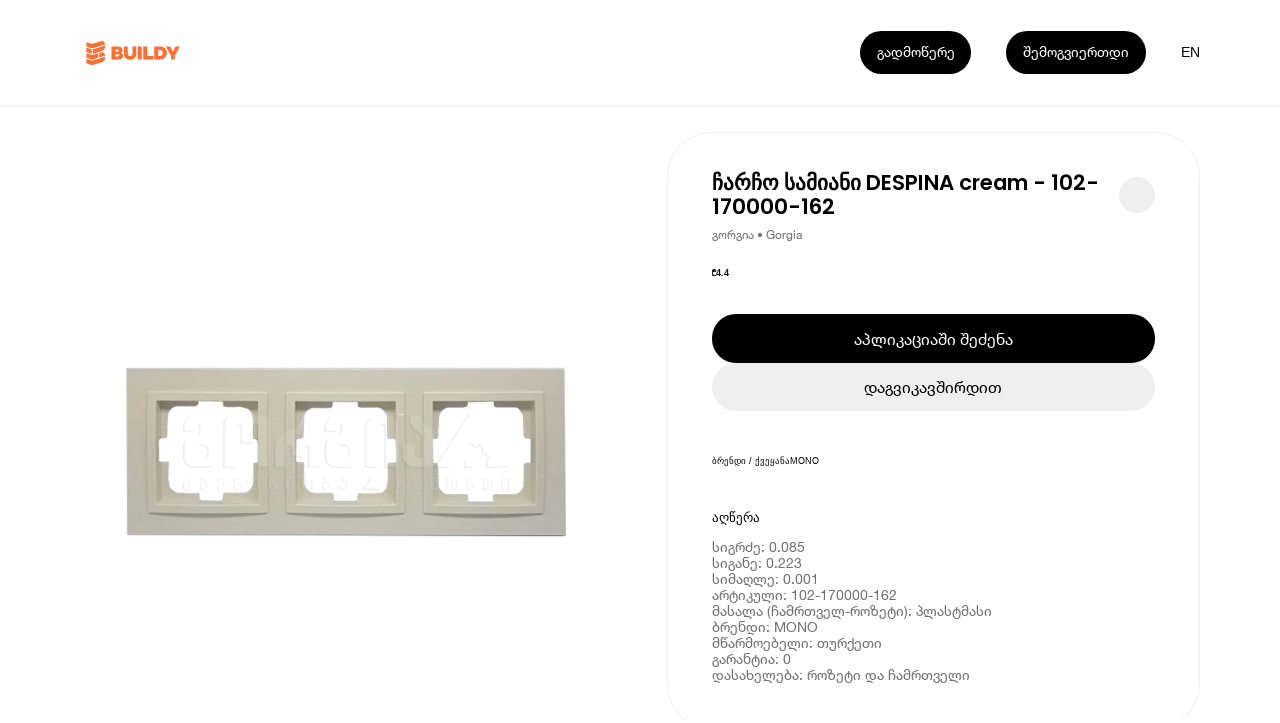

--- FILE ---
content_type: text/html; charset=utf-8
request_url: https://buildy.ge/mono-charcho-samiani-despina-cream-102-170000-162
body_size: 16454
content:
<!DOCTYPE html><html lang="ka"><head><meta charSet="utf-8"/><meta name="viewport" content="width=device-width"/><meta name="google-site-verification" content="WwNglvTdhhrWsp5iPcOTGK_g6aU1DIVlpF0DiVX2BeI"/><title>Buildy | ჩარჩო სამიანი DESPINA cream - 102-170000-162</title><link href="/favicon.ico" rel="icon" type="image/x-icon"/><link href="https://buildy.ge/mono-charcho-samiani-despina-cream-102-170000-162" hrefLang="x-default" rel="alternate"/><link href="https://buildy.ge/mono-charcho-samiani-despina-cream-102-170000-162" hrefLang="ka" rel="alternate"/><link href="https://buildy.ge/en/mono-charcho-samiani-despina-cream-102-170000-162" hrefLang="en" rel="alternate"/><link href="https://buildy.ge/mono-charcho-samiani-despina-cream-102-170000-162" rel="canonical"/><meta content="Buildy | ჩარჩო სამიანი DESPINA cream - 102-170000-162" name="title"/><meta content="სიგრძე: 0.085
სიგანე: 0.223
სიმაღლე: 0.001
არტიკული: 102-170000-162
მასალა (ჩამრთველ-როზეტი): პლასტმასი
ბრენდი: MONO
მწარმოებელი: თურქეთი
გარანტია: 0
დასახელება: როზეტი და ჩამრთველი
" name="description"/><meta name="keywords" content="ჩარჩო, სამიანი, DESPINA, cream, დენცქვიტა, როზეტი, ჩამრთველი, MONO, Sockets, Switches, გორგია, Gorgia"/><meta content="website" property="og:type"/><meta property="og:site_name" content="Buildy App"/><meta content="https://buildy.ge/mono-charcho-samiani-despina-cream-102-170000-162" property="og:url"/><meta content="Buildy | ჩარჩო სამიანი DESPINA cream - 102-170000-162" property="og:title"/><meta content="სიგრძე: 0.085
სიგანე: 0.223
სიმაღლე: 0.001
არტიკული: 102-170000-162
მასალა (ჩამრთველ-როზეტი): პლასტმასი
ბრენდი: MONO
მწარმოებელი: თურქეთი
გარანტია: 0
დასახელება: როზეტი და ჩამრთველი
" property="og:description"/><meta content="https://imagedelivery.net/d_EE26O5eWcJDRYn-qMBOg/f3ceba2f-16b3-455d-abc8-5925a2eb9c00/fit=scale-down,width=960" property="og:image"/><meta content="summary_large_image" property="twitter:card"/><meta content="https://buildy.ge/mono-charcho-samiani-despina-cream-102-170000-162" property="twitter:url"/><meta content="Buildy | ჩარჩო სამიანი DESPINA cream - 102-170000-162" property="twitter:title"/><meta content="სიგრძე: 0.085
სიგანე: 0.223
სიმაღლე: 0.001
არტიკული: 102-170000-162
მასალა (ჩამრთველ-როზეტი): პლასტმასი
ბრენდი: MONO
მწარმოებელი: თურქეთი
გარანტია: 0
დასახელება: როზეტი და ჩამრთველი
" property="twitter:description"/><meta content="https://imagedelivery.net/d_EE26O5eWcJDRYn-qMBOg/f3ceba2f-16b3-455d-abc8-5925a2eb9c00/fit=scale-down,width=960" property="twitter:image"/><meta name="next-head-count" content="23"/><link rel="preload" href="/_next/static/media/eafabf029ad39a43-s.p.woff2" as="font" type="font/woff2" crossorigin="anonymous" data-next-font="size-adjust"/><link rel="preload" href="/_next/static/media/0484562807a97172-s.p.woff2" as="font" type="font/woff2" crossorigin="anonymous" data-next-font="size-adjust"/><link rel="preload" href="/_next/static/css/12443ac235c4f276.css" as="style"/><link rel="stylesheet" href="/_next/static/css/12443ac235c4f276.css" data-n-g=""/><noscript data-n-css=""></noscript><script defer="" nomodule="" src="/_next/static/chunks/polyfills-78c92fac7aa8fdd8.js"></script><script src="/_next/static/chunks/webpack-59c5c889f52620d6.js" defer=""></script><script src="/_next/static/chunks/framework-2c16ac744b6cdea6.js" defer=""></script><script src="/_next/static/chunks/main-fa0d33ae0ebb5c64.js" defer=""></script><script src="/_next/static/chunks/pages/_app-d1673ae786bc53c9.js" defer=""></script><script src="/_next/static/chunks/137-db2c695e740830f6.js" defer=""></script><script src="/_next/static/chunks/258-ce87d139f52b4e7c.js" defer=""></script><script src="/_next/static/chunks/842-5a77cc18264f3959.js" defer=""></script><script src="/_next/static/chunks/pages/%5BproductSlug%5D-2cc6374c6b2eca81.js" defer=""></script><script src="/_next/static/oLSEOHApM6yS_bPLtLgWN/_buildManifest.js" defer=""></script><script src="/_next/static/oLSEOHApM6yS_bPLtLgWN/_ssgManifest.js" defer=""></script><style id="__jsx-2624188439">.bld-primary-button{display:-webkit-box;display:-webkit-flex;display:-moz-box;display:-ms-flexbox;display:flex;-webkit-box-align:center;-webkit-align-items:center;-moz-box-align:center;-ms-flex-align:center;align-items:center;-webkit-box-pack:center;-webkit-justify-content:center;-moz-box-pack:center;-ms-flex-pack:center;justify-content:center;position:relative;padding:0 1.9rem;-webkit-transition:300ms ease-in-out;-moz-transition:300ms ease-in-out;-o-transition:300ms ease-in-out;transition:300ms ease-in-out;font-family:"Helvetica Neue";white-space:nowrap;cursor:pointer;width:auto}.bld-primary-button.small{height:3.1rem;padding:0 1.6rem;font-size:1.6rem;-webkit-border-radius:1.6rem;-moz-border-radius:1.6rem;border-radius:1.6rem}.bld-primary-button.medium{height:4.8rem;padding:0 1.9rem;font-size:1.6rem;line-height:1.8rem;-webkit-border-radius:2.4rem;-moz-border-radius:2.4rem;border-radius:2.4rem}.bld-primary-button.large{height:5.5rem;padding:0 2.4rem;font-size:1.8rem;line-height:2rem;-webkit-border-radius:2.8rem;-moz-border-radius:2.8rem;border-radius:2.8rem}.bld-primary-button.black{background-color:#000000;color:#FFFFFF}.bld-primary-button.black:hover{color:#FFFFFF;background-color:#FF6D2F}.bld-primary-button.grey{background-color:#EFEFEF;color:#000000}.bld-primary-button.grey:hover{color:#FFFFFF;background-color:#FF6D2F}.bld-primary-button.white{background-color:#FFFFFF;color:#000000;border:1px solid #F3F3F3}.bld-primary-button.white:hover{color:#FFFFFF;background-color:#FF6D2F}</style><style id="__jsx-1355144676">.switcher-button.jsx-1355144676{cursor:pointer;width:1.5277777777777777vw;height:1.5277777777777777vw;font-size:1.1111111111111112vw;line-height:1.3194444444444444vw;display:-webkit-box;display:-webkit-flex;display:-moz-box;display:-ms-flexbox;display:flex;-webkit-box-align:center;-webkit-align-items:center;-moz-box-align:center;-ms-flex-align:center;align-items:center;-webkit-box-pack:center;-webkit-justify-content:center;-moz-box-pack:center;-ms-flex-pack:center;justify-content:center;font-weight:"Helvetica Neue";color:#FFFFFF;-webkit-transition:color 200ms ease-in-out;-moz-transition:color 200ms ease-in-out;-o-transition:color 200ms ease-in-out;transition:color 200ms ease-in-out}.switcher-button.jsx-1355144676{line-height:1.5277777777777777vw}.switcher-button.light.jsx-1355144676{color:#000000}.switcher-button.jsx-1355144676:hover{color:#000000;-webkit-transition:color 200ms ease-in-out;-moz-transition:color 200ms ease-in-out;-o-transition:color 200ms ease-in-out;transition:color 200ms ease-in-out}@media(max-width:960px){.switcher-button.jsx-1355144676{width:5.866666666666666vw;height:5.066666666666666vw;font-size:4vw;line-height:5.066666666666666vw}.switcher-button.jsx-1355144676{line-height:5.066666666666666vw;margin-right:2.1333333333333333vw}}</style><style id="__jsx-1680270871">.buildy-header-logo-svg{width:11.9rem;height:2.8rem;margin-top:.4rem}.buildy-header-logo-svg.light *{fill:#FF6D2F}@media(max-width:960px){.buildy-header-logo-svg{width:9.4rem;height:2.4rem}}</style><style id="__jsx-4140910079">header.jsx-4140910079{width:100%;height:11.8rem;padding:0 9rem;position:fixed;display:-webkit-box;display:-webkit-flex;display:-moz-box;display:-ms-flexbox;display:flex;-webkit-box-align:center;-webkit-align-items:center;-moz-box-align:center;-ms-flex-align:center;align-items:center;-webkit-box-pack:justify;-webkit-justify-content:space-between;-moz-box-pack:justify;-ms-flex-pack:justify;justify-content:space-between;z-index:10;-webkit-transition:opacity 300ms ease-in-out;-moz-transition:opacity 300ms ease-in-out;-o-transition:opacity 300ms ease-in-out;transition:opacity 300ms ease-in-out;-webkit-box-shadow:0px 1px 3px 0px rgba(186, 186, 186, 0.25);-moz-box-shadow:0px 1px 3px 0px rgba(186, 186, 186, 0.25);box-shadow:0px 1px 3px 0px rgba(186, 186, 186, 0.25)}header.light.jsx-4140910079{-webkit-box-shadow:0px 1px 3px 0px rgba(186,186,186,.25);-moz-box-shadow:0px 1px 3px 0px rgba(186,186,186,.25);box-shadow:0px 1px 3px 0px rgba(186,186,186,.25);background-color:#FFFFFF}.header-hide.jsx-4140910079{opacity:0;pointer-events:none;-webkit-transition:opacity 300ms ease-in-out;-moz-transition:opacity 300ms ease-in-out;-o-transition:opacity 300ms ease-in-out;transition:opacity 300ms ease-in-out}.header-right-side.jsx-4140910079{display:-webkit-inline-box;display:-webkit-inline-flex;display:-moz-inline-box;display:-ms-inline-flexbox;display:inline-flex;-webkit-box-align:center;-webkit-align-items:center;-moz-box-align:center;-ms-flex-align:center;align-items:center}.header-more-button-more.jsx-4140910079{margin-right:3.9rem}.more-button-dropdown.jsx-4140910079:hover .dropdown-button.jsx-4140910079:not(:hover){-webkit-transition:background-color 300ms ease-in-out;-moz-transition:background-color 300ms ease-in-out;-o-transition:background-color 300ms ease-in-out;transition:background-color 300ms ease-in-out}.language-switcher-box.jsx-4140910079{}@media(max-width:960px){.header.jsx-4140910079{height:11.2rem;padding:4.6rem 1.5rem 0}.header-more-button-more.jsx-4140910079{margin-right:1.5rem}.header-more-button-more.join.jsx-4140910079{display:none}.header-more-button.jsx-4140910079{margin-right:1.5rem}}</style><style id="__jsx-266846625">.images-wrapper.jsx-266846625{width:60rem;height:72rem;-webkit-border-radius:5rem;-moz-border-radius:5rem;border-radius:5rem;overflow:hidden;position:relative}.image.jsx-266846625{display:-webkit-box;display:-webkit-flex;display:-moz-box;display:-ms-flexbox;display:flex;-webkit-box-pack:center;-webkit-justify-content:center;-moz-box-pack:center;-ms-flex-pack:center;justify-content:center;-webkit-box-align:center;-webkit-align-items:center;-moz-box-align:center;-ms-flex-align:center;align-items:center;position:absolute;opacity:0;width:100%;height:100%;-webkit-transition:opacity 200ms ease-in-out;-moz-transition:opacity 200ms ease-in-out;-o-transition:opacity 200ms ease-in-out;transition:opacity 200ms ease-in-out}.image.jsx-266846625.active.jsx-266846625{opacity:1}.badge.jsx-266846625{position:absolute;top:2.4rem;left:2.4rem;background:#FF6D2F;-webkit-border-radius:1.8rem;-moz-border-radius:1.8rem;border-radius:1.8rem;padding:0 1rem;color:#FFFFFF;font-family:'__Poppins_6f32cb', '__Poppins_Fallback_6f32cb';font-size:2rem;font-style:normal;font-weight:600;height:5rem;display:-webkit-box;display:-webkit-flex;display:-moz-box;display:-ms-flexbox;display:flex;-webkit-box-align:center;-webkit-align-items:center;-moz-box-align:center;-ms-flex-align:center;align-items:center;-webkit-box-pack:center;-webkit-justify-content:center;-moz-box-pack:center;-ms-flex-pack:center;justify-content:center}.pages.jsx-266846625{position:absolute;top:2.4rem;right:2.4rem;-webkit-border-radius:1.8rem;-moz-border-radius:1.8rem;border-radius:1.8rem;background:rgba(255,255,255,.25);height:5rem;color:#000000;font-family:'__Poppins_6f32cb', '__Poppins_Fallback_6f32cb';font-size:2rem;font-style:normal;font-weight:400;display:-webkit-box;display:-webkit-flex;display:-moz-box;display:-ms-flexbox;display:flex;-webkit-box-align:center;-webkit-align-items:center;-moz-box-align:center;-ms-flex-align:center;align-items:center;-webkit-box-pack:center;-webkit-justify-content:center;-moz-box-pack:center;-ms-flex-pack:center;justify-content:center;padding:0 1.5rem}.left-arrow.jsx-266846625{position:absolute;top:50%;left:2.4rem;-webkit-transform:translatey(-50%);-moz-transform:translatey(-50%);-ms-transform:translatey(-50%);-o-transform:translatey(-50%);transform:translatey(-50%)}.right-arrow.jsx-266846625{position:absolute;top:50%;right:2.4rem;-webkit-transform:translatey(-50%);-moz-transform:translatey(-50%);-ms-transform:translatey(-50%);-o-transform:translatey(-50%);transform:translatey(-50%)}@media(max-width:960px){.images-wrapper.jsx-266846625{width:100%;height:40rem;-webkit-border-radius:3.5rem;-moz-border-radius:3.5rem;border-radius:3.5rem}.badge.jsx-266846625{top:1.8rem;left:1.8rem}.pages.jsx-266846625{top:1.8rem;right:1.8rem}.left-arrow.jsx-266846625{left:1.8rem}.right-arrow.jsx-266846625{right:1.8rem}}</style><style id="__jsx-1023870476">.bld-primary-button{display:-webkit-box;display:-webkit-flex;display:-moz-box;display:-ms-flexbox;display:flex;-webkit-box-align:center;-webkit-align-items:center;-moz-box-align:center;-ms-flex-align:center;align-items:center;-webkit-box-pack:center;-webkit-justify-content:center;-moz-box-pack:center;-ms-flex-pack:center;justify-content:center;position:relative;padding:0 1.9rem;-webkit-transition:300ms ease-in-out;-moz-transition:300ms ease-in-out;-o-transition:300ms ease-in-out;transition:300ms ease-in-out;font-family:"Helvetica Neue";white-space:nowrap;cursor:pointer;width:100%}.bld-primary-button.small{height:3.1rem;padding:0 1.6rem;font-size:1.6rem;-webkit-border-radius:1.6rem;-moz-border-radius:1.6rem;border-radius:1.6rem}.bld-primary-button.medium{height:4.8rem;padding:0 1.9rem;font-size:1.6rem;line-height:1.8rem;-webkit-border-radius:2.4rem;-moz-border-radius:2.4rem;border-radius:2.4rem}.bld-primary-button.large{height:5.5rem;padding:0 2.4rem;font-size:1.8rem;line-height:2rem;-webkit-border-radius:2.8rem;-moz-border-radius:2.8rem;border-radius:2.8rem}.bld-primary-button.black{background-color:#000000;color:#FFFFFF}.bld-primary-button.black:hover{color:#FFFFFF;background-color:#FF6D2F}.bld-primary-button.grey{background-color:#EFEFEF;color:#000000}.bld-primary-button.grey:hover{color:#FFFFFF;background-color:#FF6D2F}.bld-primary-button.white{background-color:#FFFFFF;color:#000000;border:1px solid #F3F3F3}.bld-primary-button.white:hover{color:#FFFFFF;background-color:#FF6D2F}</style><style id="__jsx-3760918542">.product-details.jsx-3760918542{width:100%}.title-wrapper.jsx-3760918542{display:-webkit-box;display:-webkit-flex;display:-moz-box;display:-ms-flexbox;display:flex;-webkit-box-align:center;-webkit-align-items:center;-moz-box-align:center;-ms-flex-align:center;align-items:center;-webkit-box-pack:justify;-webkit-justify-content:space-between;-moz-box-pack:justify;-ms-flex-pack:justify;justify-content:space-between}h1.jsx-3760918542{font-family:'__Poppins_6f32cb', '__Poppins_Fallback_6f32cb';font-size:2.4rem;font-weight:600;-webkit-box-flex:1;-webkit-flex:1;-moz-box-flex:1;-ms-flex:1;flex:1;word-wrap:break-word}.share-wrapper.jsx-3760918542{width:4rem;height:4rem;background-color:#EFEFEF;-webkit-border-radius:50%;-moz-border-radius:50%;border-radius:50%;display:-webkit-box;display:-webkit-flex;display:-moz-box;display:-ms-flexbox;display:flex;-webkit-box-align:center;-webkit-align-items:center;-moz-box-align:center;-ms-flex-align:center;align-items:center;-webkit-box-pack:center;-webkit-justify-content:center;-moz-box-pack:center;-ms-flex-pack:center;justify-content:center;svg {
            width: 2.4rem;
            height: 2.4rem;
          }
        }.author-title.jsx-3760918542{color:#707070;font-family:"Helvetica Neue";font-size:1.4rem;font-weight:400;line-height:1.4rem;margin-top:1.2rem}.price.jsx-3760918542{margin-top:3rem;strong {
            font-family: 'Helvetica Neue';
            font-size: 2.4rem;
            font-weight: 700;
            margin-right: 1rem;
          }

          span {
            font-family: 'Helvetica Neue';
            font-size: 1.6rem;
            font-weight: 400;
            text-decoration: line-through;
            color: #9f9f9f;
          }
        }.buttons.jsx-3760918542{margin-top:4rem;width:100%;display:-webkit-box;display:-webkit-flex;display:-moz-box;display:-ms-flexbox;display:flex;-webkit-box-orient:vertical;-webkit-box-direction:normal;-webkit-flex-direction:column;-moz-box-orient:vertical;-moz-box-direction:normal;-ms-flex-direction:column;flex-direction:column;gap:1.2rem}.details-list.jsx-3760918542{margin-top:5rem;li {
            height: 6rem;
            border-top: 1px solid #ECECEC;
            display: flex;
            align-items: center;
            justify-content: space-between;

            .list-title {
              font-family: 'Helvetica Neue';
              font-size: 1.6rem;
              font-weight: 400;
              color: #000000;
            }

            .brand-title {
              font-family: 'Helvetica Neue';
              font-size: 1.6rem;
              font-weight: 700;
              color: #000000;
            }

            &:last-child {
              border-bottom: 1px solid #ECECEC;
            }
          }
        }.tabs.jsx-3760918542{margin-top:5rem;display:-webkit-box;display:-webkit-flex;display:-moz-box;display:-ms-flexbox;display:flex;li {
            padding-bottom: 1.2rem;
            margin-right: 2.4rem;

            button {
              font-family: 'Helvetica Neue';
              font-size: 1.6rem;
              font-weight: 500;
              color: #A9A9A9;
            }

            &.active {
              border-bottom: 1px solid #000000;

              button {
                color: #000000;
              }
            }

            &:last-child {
              margin-right: 0;
            }
          }
        }.text.jsx-3760918542{margin-top:1.6rem;font-family:"Helvetica Neue";font-size:1.6rem;font-weight:400;color:#707070;line-height:1.8rem;white-space:pre-line}@media(max-width:960px){.details-list.jsx-3760918542{margin-top:4rem}.tabs.jsx-3760918542{margin-top:4rem}}</style><style id="__jsx-1505982953">.app-store-svg{width:11.38888888888889vw;height:3.8194444444444446vw}.play-store-svg{width:11.944444444444445vw;height:3.8194444444444446vw}.app-store-dark-svg{width:10.694444444444445vw;height:3.6111111111111107vw}.play-store-dark-svg{width:11.180555555555555vw;height:3.6111111111111107vw}@media(max-width:960px){.app-store-svg{width:41.333333333333336vw;height:13.866666666666665vw}.play-store-svg{width:43.2vw;height:13.866666666666665vw}}</style><style id="__jsx-80eadb9be904da5f">.application-store-links.jsx-80eadb9be904da5f{display:-webkit-box;display:-webkit-flex;display:-moz-box;display:-ms-flexbox;display:flex;gap:2.1rem}</style><style id="__jsx-668928129">.buildy-footer-logo-svg{width:8.26388888888889vw;height:1.9444444444444444vw;margin-bottom:3.3333333333333335vw}.facebook-icon{width:1.5277777777777777vw;height:1.5277777777777777vw;-webkit-transform:translate(1.0416666666666665vw,0.6944444444444444vw);-moz-transform:translate(1.0416666666666665vw,0.6944444444444444vw);-ms-transform:translate(1.0416666666666665vw,0.6944444444444444vw);-o-transform:translate(1.0416666666666665vw,0.6944444444444444vw);transform:translate(1.0416666666666665vw,0.6944444444444444vw)}.instagram-icon{width:1.25vw;height:1.25vw;-webkit-transform:translate(-0.06944444444444445vw,0.5555555555555556vw);-moz-transform:translate(-0.06944444444444445vw,0.5555555555555556vw);-ms-transform:translate(-0.06944444444444445vw,0.5555555555555556vw);-o-transform:translate(-0.06944444444444445vw,0.5555555555555556vw);transform:translate(-0.06944444444444445vw,0.5555555555555556vw)}.noxtton-logo{width:4.930555555555555vw;height:0.5555555555555556vw}@media(max-width:960px){.buildy-footer-logo-svg{width:25.066666666666666vw;height:6.4479999999999995vw;margin-bottom:0}.facebook-icon{width:5.866666666666666vw;height:5.866666666666666vw;-webkit-transform:translate(5.333333333333334vw,1.6vw);-moz-transform:translate(5.333333333333334vw,1.6vw);-ms-transform:translate(5.333333333333334vw,1.6vw);-o-transform:translate(5.333333333333334vw,1.6vw);transform:translate(5.333333333333334vw,1.6vw)}.instagram-icon{width:4.8vw;height:4.8vw;-webkit-transform:translate(0.8vw,1.0666666666666667vw);-moz-transform:translate(0.8vw,1.0666666666666667vw);-ms-transform:translate(0.8vw,1.0666666666666667vw);-o-transform:translate(0.8vw,1.0666666666666667vw);transform:translate(0.8vw,1.0666666666666667vw)}}</style><style id="__jsx-1032922464">.footer.jsx-1032922464{background:#FFFFFF;overflow-x:hidden}.footer-virtual-background.jsx-1032922464{width:100%;background:#000000;padding:10.13888888888889vw 0 0 6.25vw;-webkit-border-radius:6.944444444444445vw 6.944444444444445vw 0 0;-moz-border-radius:6.944444444444445vw 6.944444444444445vw 0 0;border-radius:6.944444444444445vw 6.944444444444445vw 0 0}.footer-info-section.jsx-1032922464{margin:4.791666666666667vw 0 11.944444444444445vw 0;display:-webkit-box;display:-webkit-flex;display:-moz-box;display:-ms-flexbox;display:flex;color:#FFFFFF}.footer-info-section-item.jsx-1032922464{width:13.88888888888889vw}.footer-info-section-item.jsx-1032922464 div.jsx-1032922464{font-size:1.1111111111111112vw}.footer-info-header.jsx-1032922464{font-weight:600}.footer-top-section.jsx-1032922464{width:100%}.footer-bottom-section.jsx-1032922464{color:#D9D9D9;padding:0 0 3.125vw 0;display:-webkit-box;display:-webkit-flex;display:-moz-box;display:-ms-flexbox;display:flex;-webkit-box-pack:start;-webkit-justify-content:flex-start;-moz-box-pack:start;-ms-flex-pack:start;justify-content:flex-start;white-space:nowrap}.terms-and-privacy.jsx-1032922464{display:-webkit-box;display:-webkit-flex;display:-moz-box;display:-ms-flexbox;display:flex}.terms.jsx-1032922464,.allrights.jsx-1032922464{margin-left:6.944444444444445vw}.footer-info-header-text.jsx-1032922464{margin-top:0.6944444444444444vw}.noxtton-container.jsx-1032922464{margin-left:21.875vw}.noxtton.jsx-1032922464{color:#aaa;font-family:"Space Grotesk";font-size:0.8333333333333334vw;font-weight:500;line-height:normal}.store-links.jsx-1032922464{margin-left:7.152777777777778vw;-webkit-transform:translatey(-0.2777777777777778vw);-moz-transform:translatey(-0.2777777777777778vw);-ms-transform:translatey(-0.2777777777777778vw);-o-transform:translatey(-0.2777777777777778vw);transform:translatey(-0.2777777777777778vw)}.bottom-right-content.jsx-1032922464{display:-webkit-box;display:-webkit-flex;display:-moz-box;display:-ms-flexbox;display:flex;-webkit-box-pack:justify;-webkit-justify-content:space-between;-moz-box-pack:justify;-ms-flex-pack:justify;justify-content:space-between;-webkit-box-align:center;-webkit-align-items:center;-moz-box-align:center;-ms-flex-align:center;align-items:center}@media(max-width:960px){.footer-virtual-background.jsx-1032922464{padding:14.666666666666666vw 0 0 4vw;-webkit-border-radius:9.6vw 9.6vw 0 0;-moz-border-radius:9.6vw 9.6vw 0 0;border-radius:9.6vw 9.6vw 0 0}.footer-info-section.jsx-1032922464{margin:12.8vw 0 7.733333333333333vw 0;display:-webkit-box;display:-webkit-flex;display:-moz-box;display:-ms-flexbox;display:flex;-webkit-flex-wrap:wrap;-ms-flex-wrap:wrap;flex-wrap:wrap;color:#FFFFFF}.footer-info-section-item.jsx-1032922464{width:50%;margin-bottom:8.533333333333333vw}.footer-info-section-item.jsx-1032922464 div.jsx-1032922464{font-size:3.733333333333334vw}.footer-bottom-section.jsx-1032922464{padding:0 0 10.133333333333333vw 0;-webkit-box-orient:vertical;-webkit-box-direction:normal;-webkit-flex-direction:column;-moz-box-orient:vertical;-moz-box-direction:normal;-ms-flex-direction:column;flex-direction:column}.terms-and-privacy.jsx-1032922464{line-height:3.733333333333334vw}.terms.jsx-1032922464{margin-left:4.533333333333333vw}.footer-info-header-text.jsx-1032922464{margin-top:1.866666666666667vw}.rights.jsx-1032922464{margin-left:0vw;margin-top:6.4vw;font-size:2.666666666666667vw;line-height:3.2vw}.store-links.jsx-1032922464{margin-left:0;margin-top:24.8vw;-webkit-transform:translatey(0);-moz-transform:translatey(0);-ms-transform:translatey(0);-o-transform:translatey(0);transform:translatey(0);display:none}.bottom-right-content.jsx-1032922464{-webkit-box-orient:vertical;-webkit-box-direction:normal;-webkit-flex-direction:column;-moz-box-orient:vertical;-moz-box-direction:normal;-ms-flex-direction:column;flex-direction:column;-webkit-box-align:start;-webkit-align-items:flex-start;-moz-box-align:start;-ms-flex-align:start;align-items:flex-start}.noxtton-container.jsx-1032922464{display:none}.allrights.jsx-1032922464{margin-left:0;margin-top:6.666666666666667vw;font-size:2.666666666666667vw}}</style><style id="__jsx-3933443361">.product.jsx-3933443361{width:100%;padding:14.8rem 0 15rem}main.jsx-3933443361{width:100%;padding:0 9rem;display:-webkit-box;display:-webkit-flex;display:-moz-box;display:-ms-flexbox;display:flex;-webkit-box-align:start;-webkit-align-items:flex-start;-moz-box-align:start;-ms-flex-align:start;align-items:flex-start;padding-bottom:8rem;border-bottom:1px solid #EFEFEF}aside.jsx-3933443361{width:100%;padding:0 9rem}article.jsx-3933443361{-webkit-box-flex:1;-webkit-flex:1;-moz-box-flex:1;-ms-flex:1;flex:1;margin-left:6rem;-webkit-border-radius:5rem;-moz-border-radius:5rem;border-radius:5rem;border:1px solid #efefef;padding:4.3rem 5rem 5rem;min-width:0}@media(max-width:960px){.product.jsx-3933443361{padding:14.2rem 0 4.8rem;padding-bottom:8rem;border-bottom:1px solid #EFEFEF}main.jsx-3933443361{padding:0 1.5rem;-webkit-box-orient:vertical;-webkit-box-direction:normal;-webkit-flex-direction:column;-moz-box-orient:vertical;-moz-box-direction:normal;-ms-flex-direction:column;flex-direction:column;-webkit-box-align:center;-webkit-align-items:center;-moz-box-align:center;-ms-flex-align:center;align-items:center;padding-bottom:0;border-bottom:none}aside.jsx-3933443361{padding:0}article.jsx-3933443361{width:100%;margin-top:2.4rem;margin-left:0;-webkit-border-radius:3.5rem;-moz-border-radius:3.5rem;border-radius:3.5rem;padding:1.8rem}}</style><style id="__jsx-daf022b3855a71be">.page-layout.jsx-daf022b3855a71be{width:100%}</style><style id="__jsx-496581816">:root{font-size:0.6944444444444444vw}html{line-height:1.15;-webkit-text-size-adjust:100%;font-size:62.5%}body{margin:0;font-family:"helveticaneue",sans-serif;width:100%;overflow-x:hidden}main,article{display:block;-webkit-box-sizing:border-box;-moz-box-sizing:border-box;box-sizing:border-box}hr{-webkit-box-sizing:content-box;-moz-box-sizing:content-box;box-sizing:content-box;height:0;overflow:visible}pre{font-family:monospace;font-size:1em}a{display:inline-block;background-color:transparent;text-decoration:none;color:inherit;-webkit-box-sizing:border-box;-moz-box-sizing:border-box;box-sizing:border-box}li,ul,ol{-webkit-box-sizing:border-box;-moz-box-sizing:border-box;box-sizing:border-box;margin:0;padding:0}li{list-style-type:none}abbr[title]{border-bottom:none;text-decoration:underline;-webkit-text-decoration:underline dotted;-moz-text-decoration:underline dotted;text-decoration:underline dotted}b,strong{font-weight:bolder}code,kbd,samp{font-family:monospace;font-size:1em}small{font-size:80%}sub,sup{font-size:75%;line-height:0;position:relative;vertical-align:baseline}sub{bottom:-.25em}sup{top:-.5em}img{border-style:none;-o-object-fit:cover;object-fit:cover}fieldset{padding:.35em .75em .625em}legend{-webkit-box-sizing:border-box;-moz-box-sizing:border-box;box-sizing:border-box;color:inherit;display:table;max-width:100%;padding:0;white-space:normal}::-webkit-file-upload-button{-webkit-appearance:button;font:inherit}details{display:block}summary{display:list-item}template{display:none}[hidden]{display:none}div{-webkit-box-sizing:border-box;-moz-box-sizing:border-box;box-sizing:border-box}h1,h2,h3,h4,h5,h6,p{margin:0;padding:0;font-weight:400}div:focus,video:focus,button:focus{outline:none}header{-webkit-box-sizing:border-box;-moz-box-sizing:border-box;box-sizing:border-box}button{margin:0;padding:0;display:inline-block;-webkit-box-shadow:none;-moz-box-shadow:none;box-shadow:none;background:transparent;border:none;cursor:pointer;color:inherit;font-style:inherit}input{border:none;background-color:transparent;-webkit-box-shadow:none;-moz-box-shadow:none;outline:0}*:not(h1,h2,h3,h4,h5,h6,p){-webkit-tap-highlight-color:transparent;-webkit-touch-callout:none}*:not(h1,h2,h3,h4,h5,h6,p):focus{outline:none!important}@media(max-width:960px){:root{font-size:2.666666666666667vw}*:not(h1,h2,h3,h4,h5,h6,p){-webkit-user-select:none;-khtml-user-select:none;-moz-user-select:none;-ms-user-select:none;user-select:none}}.buildy-body{font-size:0.9722222222222222vw;line-height:1.25vw;font-family:"Helvetica Neue";font-style:normal;font-weight:400}.buildy-headline{font-size:2.9166666666666665vw;line-height:3.6111111111111107vw;font-family:'__Poppins_6f32cb', '__Poppins_Fallback_6f32cb';font-style:normal;font-weight:600}.buildy-blur{background:-webkit-linear-gradient(36.57deg,rgba(219,219,219,.25)2.69%,rgba(219,219,219,.025)98.21%);background:-moz-linear-gradient(36.57deg,rgba(219,219,219,.25)2.69%,rgba(219,219,219,.025)98.21%);background:-o-linear-gradient(36.57deg,rgba(219,219,219,.25)2.69%,rgba(219,219,219,.025)98.21%);background:linear-gradient(53.43deg,rgba(219,219,219,.25)2.69%,rgba(219,219,219,.025)98.21%);-webkit-backdrop-filter:blur(0.8680555555555556vw);backdrop-filter:blur(0.8680555555555556vw);-webkit-border-radius:1.9444444444444444vw;-moz-border-radius:1.9444444444444444vw;border-radius:1.9444444444444444vw;border:1px solid;border-image-source:-webkit-linear-gradient(216.45deg,rgba(255,255,255,.5)4.86%,rgba(255,255,255,.1)96.33%);border-image-source:-moz-linear-gradient(216.45deg,rgba(255,255,255,.5)4.86%,rgba(255,255,255,.1)96.33%);border-image-source:-o-linear-gradient(216.45deg,rgba(255,255,255,.5)4.86%,rgba(255,255,255,.1)96.33%);border-image-source:linear-gradient(233.55deg,rgba(255,255,255,.5)4.86%,rgba(255,255,255,.1)96.33%)}@media(max-width:960px){.buildy-body{font-size:3.733333333333334vw;line-height:4.266666666666667vw}.buildy-headline{font-size:6.933333333333333vw;line-height:7.466666666666668vw}.buildy-blur{-webkit-backdrop-filter:blur(3.3333333333333335vw);backdrop-filter:blur(3.3333333333333335vw);-webkit-border-radius:7.466666666666668vw;-moz-border-radius:7.466666666666668vw;border-radius:7.466666666666668vw}}</style><style id="__jsx-3750594183">.modal.jsx-3750594183{width:100vw;height:100vh;position:fixed;top:0;left:0;z-index:100;display:-webkit-box;display:-webkit-flex;display:-moz-box;display:-ms-flexbox;display:flex;-webkit-box-pack:center;-webkit-justify-content:center;-moz-box-pack:center;-ms-flex-pack:center;justify-content:center;-webkit-box-align:center;-webkit-align-items:center;-moz-box-align:center;-ms-flex-align:center;align-items:center;-webkit-animation:fade-in 150ms;-moz-animation:fade-in 150ms;-o-animation:fade-in 150ms;animation:fade-in 150ms}.backdrop-modal.jsx-3750594183{width:100%;height:100%;position:absolute;top:0;left:0;background-color:#000000;opacity:.2}.modal-content-wrapper.jsx-3750594183{position:absolute;z-index:1;top:50%;left:50%;right:;bottom:;-webkit-transform:translate(-50%, -50%);-moz-transform:translate(-50%, -50%);-ms-transform:translate(-50%, -50%);-o-transform:translate(-50%, -50%);transform:translate(-50%, -50%)}</style></head><body><div id="__next"><noscript><iframe src="https://www.googletagmanager.com/ns.html?id=GTM-K3SF6GRD" height="0" width="0" style="display:none;visibility:hidden"></iframe></noscript><div class="jsx-daf022b3855a71be page-layout"><header class="jsx-4140910079 jsx-1680270871 header light"><a href="/"><span class="jsx-4140910079 jsx-1680270871"><svg xmlns="http://www.w3.org/2000/svg" fill="none" viewBox="0 0 94 25" class="buildy-header-logo-svg light" aria-label="header logo"><g fill="#fff" clip-path="url(#logo_svg__a)"><path d="M37.057 14.786c0 2.167-1.671 3.627-4.619 3.627h-6.9V5.495h6.425c2.832 0 4.523 1.372 4.523 3.457 0 1.12-.625 2.431-1.766 2.873 1.522.326 2.337 1.636 2.337 2.968zm-7.696-6.31v2.208h1.902c.971 0 1.522-.496 1.522-1.162 0-.72-.53-1.046-1.522-1.046zm3.953 5.78c0-.686-.495-1.046-1.575-1.046H29.36v2.187h2.337c1.12 0 1.616-.434 1.616-1.14M50.335 12.164c0 4.238-2.316 6.52-6.235 6.52s-6.235-2.282-6.235-6.52v-6.67h3.878V12.3c0 1.766.897 2.812 2.357 2.812s2.357-1.046 2.357-2.812V5.495h3.878zM55.673 5.495V18.42h-3.817V5.495zM67.342 15.092v3.328h-9.957V5.495h3.817v9.597zM80.892 11.933c0 3.933-2.887 6.48-7.03 6.48h-5.433V5.495h5.433c4.143 0 7.03 2.526 7.03 6.445zm-3.899 0c0-1.786-1.331-3.063-3.138-3.063H72.24v6.16h1.616c1.807 0 3.138-1.29 3.138-3.097M88.926 14.901l.02 3.519H85.11l-.02-3.519-5.074-9.406h4.239l2.737 5.094 2.778-5.094h4.238L88.933 14.9z"></path><path fill-rule="evenodd" d="M0 6.67v4.428l5.63 1.739V8.408z" clip-rule="evenodd"></path><path fill-rule="evenodd" d="M6.086 14.154 0 12.266v4.429l6.086 1.88 6.092-1.88v-4.429zM18.277 1.372C17.781.55 16.953 0 16.002 0c-.3 0-.625.061-.897.163l-1.06.326-7.96 2.465L0 1.066v4.429l6.086 1.881 7.797-2.411 5.168-1.596a6.1 6.1 0 0 0-.774-1.997M18.277 12.572c-.496-.822-1.325-1.372-2.275-1.372-.272 0-.57.054-.829.143l-2.085.645v4.428l5.963-1.847a6.1 6.1 0 0 0-.774-1.997" clip-rule="evenodd"></path><path fill-rule="evenodd" d="M19.174 4.503 6.54 8.408v4.429l8.625-2.67a6.01 6.01 0 0 0 4.008-5.67zM19.174 15.703 6.086 19.75 0 17.869v4.429l6.086 1.881 9.074-2.805a6.02 6.02 0 0 0 4.014-5.671" clip-rule="evenodd"></path></g><defs><clipPath id="logo_svg__a"><path fill="#fff" d="M0 0h94v24.179H0z"></path></clipPath></defs></svg></span></a><div class="jsx-4140910079 jsx-1680270871 header-right-side"><div class="jsx-4140910079 jsx-1680270871 header-more-button-more"><a class="bld-primary-button black medium" target="_blank" rel="noreferrer noopener" href="https://apps.apple.com/tr/app/buildy/id6446935373">გადმოწერე</a></div><div class="jsx-4140910079 jsx-1680270871 header-more-button-more join"><button aria-label="join us" class="jsx-2624188439 bld-primary-button black medium">შემოგვიერთდი</button></div><div class="jsx-4140910079 jsx-1680270871 language-switcher-box"><div class="jsx-1355144676 language-switcher"><button aria-label="language switcher" class="jsx-1355144676 switcher-button light">EN</button></div></div></div></header><div class="jsx-3933443361 product"><main class="jsx-3933443361"><div class="jsx-266846625 images-wrapper"><div class="jsx-266846625 image active"><img src="https://imagedelivery.net/d_EE26O5eWcJDRYn-qMBOg/f3ceba2f-16b3-455d-abc8-5925a2eb9c00/fit=scale-down,width=960" alt="ჩარჩო სამიანი DESPINA cream - 102-170000-162" style="width:100%" class="jsx-266846625"/></div></div><article class="jsx-3933443361"><div class="jsx-3760918542 product-details"><div class="jsx-3760918542 title-wrapper"><h1 class="jsx-3760918542">ჩარჩო სამიანი DESPINA cream - 102-170000-162</h1><button area-label="Share button" class="jsx-3760918542 share-wrapper"><svg xmlns="http://www.w3.org/2000/svg" fill="none" viewBox="0 0 26 26" class="product-details-share"><path stroke="#000" stroke-linecap="round" stroke-linejoin="round" stroke-width="2" d="M19.086 8.942a3.043 3.043 0 1 0 0-6.087 3.043 3.043 0 0 0 0 6.087M6.913 16.043a3.044 3.044 0 1 0 0-6.087 3.044 3.044 0 0 0 0 6.087M19.086 23.144a3.043 3.043 0 1 0 0-6.087 3.043 3.043 0 0 0 0 6.087M9.541 14.532l6.929 4.037M16.46 7.43 9.54 11.468"></path></svg></button></div><h2 class="jsx-3760918542 author-title">გორგია • Gorgia</h2><p class="jsx-3760918542 price"><strong class="jsx-3760918542">₾<!-- -->4.4</strong></p><div class="jsx-3760918542 buttons"><a class="bld-primary-button black large" target="_blank" rel="noreferrer noopener" href="https://apps.apple.com/tr/app/buildy/id6446935373">აპლიკაციაში შეძენა</a><button aria-label="Call us" class="jsx-1023870476 bld-primary-button grey large">დაგვიკავშირდით</button></div><ul class="jsx-3760918542 details-list"><li class="jsx-3760918542"><span class="jsx-3760918542 list-title">ბრენდი / ქვეყანა</span><span class="jsx-3760918542 brand-title">MONO</span></li></ul><ul class="jsx-3760918542 tabs"><li class="jsx-3760918542 active"><button area-label="აღწერა" class="jsx-3760918542">აღწერა</button></li></ul><p class="jsx-3760918542 text">სიგრძე: 0.085
სიგანე: 0.223
სიმაღლე: 0.001
არტიკული: 102-170000-162
მასალა (ჩამრთველ-როზეტი): პლასტმასი
ბრენდი: MONO
მწარმოებელი: თურქეთი
გარანტია: 0
დასახელება: როზეტი და ჩამრთველი
</p></div></article></main></div><div id="footer" class="jsx-1032922464 jsx-668928129 footer"><div class="jsx-1032922464 jsx-668928129 footer-virtual-background"><div class="jsx-1032922464 jsx-668928129 footer-top-section"><svg xmlns="http://www.w3.org/2000/svg" fill="none" viewBox="0 0 94 25" class="buildy-footer-logo-svg"><g fill="#fff" clip-path="url(#logo_svg__a)"><path d="M37.057 14.786c0 2.167-1.671 3.627-4.619 3.627h-6.9V5.495h6.425c2.832 0 4.523 1.372 4.523 3.457 0 1.12-.625 2.431-1.766 2.873 1.522.326 2.337 1.636 2.337 2.968zm-7.696-6.31v2.208h1.902c.971 0 1.522-.496 1.522-1.162 0-.72-.53-1.046-1.522-1.046zm3.953 5.78c0-.686-.495-1.046-1.575-1.046H29.36v2.187h2.337c1.12 0 1.616-.434 1.616-1.14M50.335 12.164c0 4.238-2.316 6.52-6.235 6.52s-6.235-2.282-6.235-6.52v-6.67h3.878V12.3c0 1.766.897 2.812 2.357 2.812s2.357-1.046 2.357-2.812V5.495h3.878zM55.673 5.495V18.42h-3.817V5.495zM67.342 15.092v3.328h-9.957V5.495h3.817v9.597zM80.892 11.933c0 3.933-2.887 6.48-7.03 6.48h-5.433V5.495h5.433c4.143 0 7.03 2.526 7.03 6.445zm-3.899 0c0-1.786-1.331-3.063-3.138-3.063H72.24v6.16h1.616c1.807 0 3.138-1.29 3.138-3.097M88.926 14.901l.02 3.519H85.11l-.02-3.519-5.074-9.406h4.239l2.737 5.094 2.778-5.094h4.238L88.933 14.9z"></path><path fill-rule="evenodd" d="M0 6.67v4.428l5.63 1.739V8.408z" clip-rule="evenodd"></path><path fill-rule="evenodd" d="M6.086 14.154 0 12.266v4.429l6.086 1.88 6.092-1.88v-4.429zM18.277 1.372C17.781.55 16.953 0 16.002 0c-.3 0-.625.061-.897.163l-1.06.326-7.96 2.465L0 1.066v4.429l6.086 1.881 7.797-2.411 5.168-1.596a6.1 6.1 0 0 0-.774-1.997M18.277 12.572c-.496-.822-1.325-1.372-2.275-1.372-.272 0-.57.054-.829.143l-2.085.645v4.428l5.963-1.847a6.1 6.1 0 0 0-.774-1.997" clip-rule="evenodd"></path><path fill-rule="evenodd" d="M19.174 4.503 6.54 8.408v4.429l8.625-2.67a6.01 6.01 0 0 0 4.008-5.67zM19.174 15.703 6.086 19.75 0 17.869v4.429l6.086 1.881 9.074-2.805a6.02 6.02 0 0 0 4.014-5.671" clip-rule="evenodd"></path></g><defs><clipPath id="logo_svg__a"><path fill="#fff" d="M0 0h94v24.179H0z"></path></clipPath></defs></svg></div><div class="jsx-1032922464 jsx-668928129 buildy-body footer-info-section"><div class="jsx-1032922464 jsx-668928129 footer-info-section-item"><div class="jsx-1032922464 jsx-668928129 footer-info-header">ტელეფონი</div><div class="jsx-1032922464 jsx-668928129 footer-info-header-text">+995 592 81 82 21</div></div><div class="jsx-1032922464 jsx-668928129 footer-info-section-item"><div class="jsx-1032922464 jsx-668928129 footer-info-header">მეილი</div><div class="jsx-1032922464 jsx-668928129 footer-info-header-text"><a href="/cdn-cgi/l/email-protection" class="__cf_email__" data-cfemail="3f565159507f5d4a56535b4611585a">[email&#160;protected]</a></div></div><div class="jsx-1032922464 jsx-668928129 footer-info-section-item"><div class="jsx-1032922464 jsx-668928129 footer-info-header">მისამართი</div><div class="jsx-1032922464 jsx-668928129 footer-info-header-text">დავით აღმაშენებელის N61</div></div><div class="jsx-1032922464 jsx-668928129 footer-info-section-item"><div class="jsx-1032922464 jsx-668928129 footer-info-header">დაკავშირება</div><div class="jsx-1032922464 jsx-668928129 socials"><a rel="noreferrer" target="_blank" href="https://www.instagram.com/buildy.app?igsh=ODZlOHI1d2NhbWtx&amp;utm_source=qr" class="jsx-1032922464 jsx-668928129"><svg xmlns="http://www.w3.org/2000/svg" fill="none" viewBox="0 0 18 18" class="social-icon instagram-icon"><path fill="#fff" d="M6.093 9a2.908 2.908 0 1 1 5.816 0 2.908 2.908 0 0 1-5.816 0M4.52 9a4.48 4.48 0 1 0 8.96 0 4.48 4.48 0 0 0-8.96 0m8.09-4.657a1.046 1.046 0 1 0 1.048-1.047 1.047 1.047 0 0 0-1.047 1.047M5.477 16.1c-.85-.039-1.313-.18-1.62-.3a2.7 2.7 0 0 1-1.004-.653 2.7 2.7 0 0 1-.653-1.002c-.12-.308-.261-.77-.3-1.62-.042-.92-.05-1.196-.05-3.526s.009-2.605.05-3.526c.039-.85.182-1.312.3-1.62.159-.407.348-.698.653-1.003a2.7 2.7 0 0 1 1.004-.653c.307-.12.77-.261 1.62-.3.92-.042 1.196-.05 3.524-.05 2.33 0 2.606.008 3.526.05.85.039 1.312.182 1.62.3.408.158.698.348 1.004.653.305.305.494.596.652 1.003.12.307.262.77.3 1.62.043.92.051 1.196.051 3.526s-.008 2.605-.05 3.526c-.04.85-.182 1.312-.3 1.62a2.7 2.7 0 0 1-.653 1.002 2.7 2.7 0 0 1-1.004.653c-.307.12-.77.261-1.62.3-.92.043-1.196.05-3.526.05s-2.605-.008-3.524-.05M5.403.33C4.475.37 3.84.519 3.286.734A4.3 4.3 0 0 0 1.74 1.74 4.3 4.3 0 0 0 .734 3.286C.518 3.84.37 4.474.329 5.403.286 6.333.276 6.631.276 9c0 2.37.01 2.666.053 3.597.042.928.19 1.563.405 2.117.223.574.52 1.061 1.006 1.546a4.3 4.3 0 0 0 1.546 1.006c.555.216 1.189.363 2.117.405.931.042 1.228.053 3.597.053 2.37 0 2.667-.01 3.597-.053s1.563-.19 2.118-.405a4.3 4.3 0 0 0 1.545-1.006 4.3 4.3 0 0 0 1.007-1.546c.215-.554.363-1.189.405-2.117.042-.931.052-1.228.052-3.597 0-2.37-.01-2.667-.052-3.597-.042-.929-.19-1.563-.405-2.117A4.3 4.3 0 0 0 16.26 1.74 4.3 4.3 0 0 0 14.716.734C14.16.518 13.526.37 12.598.329 11.668.286 11.37.276 9.001.276c-2.37 0-2.667.01-3.598.053"></path></svg></a><a rel="noreferrer" target="_blank" href="https://www.facebook.com/profile.php?id=100093961177140&amp;mibextid=LQQJ4d" class="jsx-1032922464 jsx-668928129"><svg xmlns="http://www.w3.org/2000/svg" fill="none" viewBox="0 0 22 22" class="social-icon facebook-icon"><path fill="#fff" d="m15.541 11.999.484-2.892h-3.022V7.231c0-.792.422-1.562 1.776-1.562h1.373V3.203a18 18 0 0 0-2.441-.195c-2.488 0-4.117 1.385-4.117 3.893v2.206H6.828v2.891h2.766v6.995h3.403v-6.994z"></path></svg></a></div></div><div class="jsx-1032922464 jsx-668928129 store-links"><div class="jsx-80eadb9be904da5f jsx-1505982953 application-store-links"><a href="https://apps.apple.com/tr/app/buildy/id6446935373" rel="noreferrer" target="_blank" area-label="App Store" class="jsx-80eadb9be904da5f jsx-1505982953 app-store-button store-button"><svg xmlns="http://www.w3.org/2000/svg" fill="none" viewBox="0 0 164 55" class="app-store-svg"><path fill="#fff" d="M36.493 26.275c-.035-3.829 3.217-5.692 3.365-5.779-1.841-2.617-4.694-2.975-5.698-3.003-2.396-.247-4.721 1.398-5.942 1.398-1.246 0-3.125-1.374-5.152-1.334-2.608.04-5.048 1.512-6.385 3.797-2.762 4.661-.702 11.51 1.943 15.276 1.324 1.847 2.87 3.905 4.894 3.833 1.98-.08 2.72-1.23 5.108-1.23 2.368 0 3.063 1.23 5.127 1.184 2.125-.033 3.464-1.854 4.74-3.715 1.53-2.115 2.144-4.197 2.167-4.304-.049-.017-4.126-1.534-4.167-6.124zm-3.898-11.26c1.064-1.299 1.793-3.065 1.59-4.859-1.541.067-3.468 1.04-4.578 2.31-.982 1.12-1.86 2.954-1.633 4.679 1.732.126 3.51-.852 4.62-2.13M65.15 40.198h-2.768l-1.516-4.644h-5.268l-1.444 4.644H51.46l5.22-15.81h3.224zm-4.74-6.592-1.371-4.128q-.218-.633-.819-2.98h-.048q-.365 1.495-.77 2.98l-1.346 4.128zm18.164.752q0 2.909-1.613 4.597-1.443 1.501-3.585 1.501-2.31 0-3.32-1.617h-.048v6.005H67.41V32.55q0-1.83-.097-3.753h2.284l.147 1.807h.047q1.3-2.041 3.946-2.041 2.071-.001 3.452 1.595 1.385 1.595 1.385 4.199m-2.647.093q0-1.664-.77-2.744-.844-1.127-2.262-1.127c-.64 0-1.223.21-1.743.621-.519.41-.88.986-1.024 1.632a3.2 3.2 0 0 0-.12.772v1.9q0 1.245.783 2.1.781.859 2.032.858 1.467 0 2.285-1.103t.819-2.91m16.095-.093q0 2.909-1.613 4.597-1.443 1.501-3.583 1.501-2.311 0-3.32-1.617h-.049v6.005H80.86V32.55q0-1.83-.097-3.753h2.285l.145 1.807h.049q1.297-2.041 3.946-2.041 2.068-.001 3.452 1.595 1.381 1.595 1.382 4.199m-2.647.093q0-1.664-.77-2.744-.842-1.127-2.26-1.127c-.643 0-1.225.21-1.746.621a2.87 2.87 0 0 0-1.021 1.632q-.12.47-.12.772v1.9q0 1.245.78 2.1.78.856 2.034.858 1.468 0 2.285-1.103.819-1.102.819-2.91m17.684 1.313q0 2.017-1.44 3.285-1.584 1.384-4.417 1.383c-1.746 0-3.144-.328-4.203-.985l.602-2.11a7.26 7.26 0 0 0 3.755 1.009q1.467 0 2.288-.646.816-.646.816-1.728 0-.962-.674-1.62-.672-.657-2.237-1.222-4.259-1.55-4.258-4.533 0-1.95 1.493-3.195 1.489-1.247 3.97-1.246 2.213 0 3.68.751l-.65 2.066q-1.37-.729-3.103-.728-1.371.001-2.14.656-.649.588-.65 1.433 0 .938.745 1.548.648.56 2.359 1.22 2.091.822 3.08 1.921.984 1.1.984 2.742m8.589-5.065h-2.864v5.535q0 2.11 1.516 2.111.697 0 1.154-.118l.072 1.924q-.768.28-2.021.28-1.538 0-2.406-.914-.865-.915-.866-3.074v-5.746h-1.706v-1.901h1.706v-2.087l2.551-.752v2.839h2.864zm12.92 3.705q-.001 2.63-1.541 4.317-1.614 1.736-4.284 1.736-2.573 0-4.1-1.665-1.528-1.665-1.528-4.199-.001-2.65 1.576-4.339 1.574-1.689 4.245-1.688 2.574 0 4.138 1.665 1.495 1.617 1.494 4.173m-2.696.083q.001-1.577-.696-2.706-.818-1.364-2.333-1.364-1.565 0-2.382 1.364-.699 1.13-.697 2.753-.002 1.577.697 2.704.841 1.364 2.359 1.364 1.49-.001 2.332-1.387.72-1.152.72-2.728m11.14-3.461a4.6 4.6 0 0 0-.819-.07q-1.372 0-2.118 1.01-.649.89-.649 2.251v5.981h-2.597l.025-7.81q0-1.971-.098-3.588h2.262l.096 2.18h.072q.41-1.125 1.298-1.806a3.2 3.2 0 0 1 1.878-.61q.361 0 .65.046zm11.618 2.932q0 .681-.095 1.15h-7.793q.044 1.69 1.13 2.582.985.796 2.549.797 1.732 0 3.154-.54l.406 1.759q-1.658.704-3.919.703-2.718 0-4.273-1.559-1.549-1.56-1.55-4.187 0-2.578 1.444-4.292 1.514-1.828 4.089-1.828 2.528 0 3.827 1.828 1.03 1.453 1.031 3.587m-2.477-.656q.024-1.126-.505-1.947-.674-1.057-2.07-1.057-1.275 0-2.068 1.033-.65.821-.768 1.97h5.411zM59.55 14.662q0 2.097-1.29 3.157-1.192.98-3.39.98a16 16 0 0 1-1.869-.093v-7.64a14 14 0 0 1 2.2-.162q2.093 0 3.156.886 1.193 1.005 1.193 2.872m-1.347.034q0-1.36-.738-2.086t-2.158-.726q-.603 0-1.028.081v5.808q.235.036.863.035 1.465 0 2.262-.796.798-.794.8-2.316m8.486 1.187q0 1.292-.756 2.12-.794.855-2.105.854-1.264 0-2.015-.82-.75-.817-.75-2.061 0-1.303.774-2.132.775-.829 2.086-.829 1.265 0 2.034.817.732.796.732 2.05m-1.325.04q0-.775-.342-1.329-.402-.67-1.146-.67-.768 0-1.17.67-.343.554-.343 1.353 0 .775.343 1.329.414.67 1.159.67.732 0 1.145-.682.354-.566.354-1.341m10.898-2.794-1.797 5.6h-1.17l-.745-2.431a18 18 0 0 1-.461-1.81h-.023a13 13 0 0 1-.463 1.81l-.79 2.43H69.63l-1.69-5.599h1.313l.649 2.662q.236.945.39 1.798h.024q.142-.703.473-1.786l.815-2.673h1.042l.78 2.617q.283.957.461 1.843h.035q.13-.864.39-1.843l.697-2.617h1.254m6.62 5.6h-1.277v-3.207q0-1.483-1.158-1.482-.567 0-.923.407a1.43 1.43 0 0 0-.354.96v3.322h-1.276v-4q-.001-.736-.047-1.602h1.122l.06.875h.035c.157-.28.386-.513.662-.676a2.2 2.2 0 0 1 1.158-.315q.803 0 1.336.508.662.622.662 1.855zm3.521 0h-1.275v-8.17h1.275zm7.518-2.846q0 1.292-.757 2.12-.793.855-2.103.854-1.267 0-2.016-.82-.75-.817-.75-2.061 0-1.303.774-2.132.776-.829 2.086-.829 1.264 0 2.034.817.731.796.732 2.05m-1.325.04q0-.775-.343-1.329-.401-.67-1.144-.67-.772 0-1.17.67-.344.554-.343 1.353 0 .775.342 1.329.413.67 1.16.67.729 0 1.143-.682.356-.566.355-1.341m7.506 2.807h-1.146l-.095-.646h-.036q-.588.773-1.678.773-.814 0-1.311-.508a1.57 1.57 0 0 1-.45-1.14q0-1.026.881-1.567.882-.543 2.478-.53v-.105q0-1.105-1.193-1.105-.851 0-1.498.415l-.26-.819q.803-.482 1.97-.483 2.254 0 2.255 2.317v2.062q0 .84.083 1.336m-1.326-1.925v-.864q-2.113-.035-2.112 1.129-.001.437.245.657a.9.9 0 0 0 .623.218c.28 0 .543-.086.781-.258a1.06 1.06 0 0 0 .463-.882m8.582 1.925h-1.133l-.06-.9h-.035q-.544 1.027-1.846 1.027a2.18 2.18 0 0 1-1.725-.796q-.685-.795-.684-2.061 0-1.361.744-2.203a2.32 2.32 0 0 1 1.773-.783q1.158 0 1.618.76h.024V10.56h1.279v6.66q0 .819.045 1.509m-1.324-2.363v-.933q0-.242-.035-.393a1.4 1.4 0 0 0-.462-.754 1.27 1.27 0 0 0-.854-.305q-.713 0-1.123.554-.409.553-.41 1.416 0 .832.392 1.35.416.551 1.117.552.628 0 1.009-.461a1.5 1.5 0 0 0 .366-1.025m12.245-.484q0 1.292-.756 2.12c-.529.57-1.228.854-2.105.854q-1.263 0-2.015-.82-.75-.817-.749-2.061-.001-1.303.773-2.132.775-.829 2.087-.829 1.265 0 2.033.817.732.796.732 2.05m-1.323.04q0-.775-.342-1.329-.403-.67-1.147-.67-.767 0-1.171.67-.343.554-.343 1.353 0 .775.343 1.329.415.67 1.159.67.732 0 1.147-.682.352-.566.354-1.341m8.189 2.807h-1.275v-3.208q.001-1.483-1.159-1.482a1.16 1.16 0 0 0-.921.407c-.234.265-.36.607-.355.96v3.322h-1.278v-4q0-.736-.045-1.602h1.121l.06.875h.035q.225-.406.662-.676c.35-.21.751-.32 1.159-.315q.802 0 1.335.508.662.622.661 1.855zm8.595-4.668h-1.407v2.72q.001 1.038.745 1.037.344.001.569-.058l.033.945q-.379.139-.992.139-.756 0-1.181-.449-.427-.45-.426-1.51v-2.824h-.84v-.933h.84v-1.026l1.251-.368v1.393h1.407v.934zm6.759 4.668h-1.277v-3.184q0-1.507-1.157-1.506-.887 0-1.218.872a1.5 1.5 0 0 0-.06.448v3.369h-1.275v-8.17h1.275v3.376h.024q.605-.921 1.725-.92.794-.001 1.315.506.648.635.648 1.878zm6.974-3.066q0 .335-.047.564h-3.829q.023.83.553 1.268.487.393 1.254.393.851 0 1.549-.265l.2.864q-.816.346-1.928.346-1.335 0-2.096-.766-.764-.768-.763-2.056 0-1.268.71-2.11.742-.898 2.008-.898 1.24 0 1.877.899.513.713.512 1.761m-1.218-.321q.014-.554-.248-.957-.331-.519-1.016-.52-.627 0-1.016.508c-.216.28-.347.616-.378.969z"></path><rect width="163" height="54" x="0.5" y="0.5" stroke="#fff" rx="10.466"></rect></svg></a><a href="https://play.google.com/store/apps/details?id=com.noxtton.buildy&amp;hl=en&amp;gl=US" rel="noreferrer" target="_blank" area-label="Play Store" class="jsx-80eadb9be904da5f jsx-1505982953 play-store-button store-button"><svg xmlns="http://www.w3.org/2000/svg" fill="none" viewBox="0 0 172 55" class="play-store-svg"><path fill="#fff" stroke="#fff" stroke-miterlimit="10" stroke-width="0.146" d="M61.082 15.349c0 .992-.304 1.787-.904 2.379q-1.034 1.055-2.686 1.055c-1.05 0-1.948-.359-2.685-1.067-.737-.718-1.106-1.601-1.106-2.657q0-1.582 1.106-2.65 1.107-1.074 2.685-1.075c.515.001 1.024.104 1.499.302.474.197.86.465 1.14.795l-.636.626c-.488-.562-1.152-.84-2.003-.84a2.82 2.82 0 0 0-1.995.789q-.838.793-.839 2.053c0 .841.28 1.531.84 2.06.563.521 1.227.789 1.994.789.814 0 1.499-.268 2.038-.795q.533-.524.612-1.444h-2.65v-.86h3.535c.043.186.055.366.055.54Zm5.608-2.976h-3.32v2.257h2.993v.859H63.37v2.257h3.32v.875h-4.26v-7.123h4.26zm3.958 6.248h-.94v-6.248h-2.036v-.875h5.014v.875h-2.038zm5.667 0v-7.123h.939v7.123h-.939Zm5.099 0h-.932v-6.248h-2.045v-.875h5.021v.875h-2.044v6.248Zm11.538-.917q-1.078 1.08-2.674 1.08-1.602 0-2.68-1.079-1.075-1.08-1.075-2.646-.001-1.566 1.075-2.644 1.078-1.08 2.68-1.08 1.588-.001 2.669 1.085c.723.725 1.081 1.601 1.081 2.64q.001 1.566-1.076 2.644Zm-4.659-.597q.81.8 1.985.8c.779 0 1.444-.267 1.979-.8q.811-.801.813-2.048-.001-1.247-.813-2.047c-.536-.534-1.2-.801-1.979-.801q-1.175.001-1.985.8c-.539.533-.813 1.219-.813 2.047 0 .832.274 1.516.813 2.05Zm7.054 1.514v-7.123h1.14l3.547 5.54h.041l-.041-1.37v-4.17h.939v7.123h-.98l-3.714-5.813h-.041l.04 1.375v4.438h-.931Z"></path><path fill="#fff" d="M86.292 29.022c-2.859 0-5.193 2.124-5.193 5.054 0 2.906 2.334 5.052 5.193 5.052 2.864 0 5.198-2.146 5.198-5.052 0-2.93-2.334-5.054-5.198-5.054m0 8.116c-1.568 0-2.918-1.264-2.918-3.062 0-1.822 1.35-3.063 2.918-3.063s2.924 1.24 2.924 3.063c0 1.798-1.357 3.062-2.925 3.062zm-11.33-8.116c-2.864 0-5.194 2.124-5.194 5.054 0 2.906 2.33 5.052 5.194 5.052 2.862 0 5.192-2.146 5.192-5.052 0-2.93-2.33-5.054-5.192-5.054m0 8.116c-1.57 0-2.925-1.264-2.925-3.062 0-1.822 1.355-3.063 2.925-3.063 1.568 0 2.917 1.24 2.917 3.063 0 1.798-1.349 3.062-2.917 3.062m-13.484-6.566v2.148h5.253c-.154 1.2-.565 2.082-1.195 2.696-.767.743-1.96 1.567-4.058 1.567-3.232 0-5.763-2.547-5.763-5.702 0-3.156 2.531-5.703 5.763-5.703 1.748 0 3.02.667 3.958 1.532l1.55-1.514c-1.313-1.224-3.06-2.164-5.508-2.164-4.432 0-8.157 3.521-8.157 7.849 0 4.327 3.725 7.848 8.157 7.848 2.396 0 4.195-.766 5.61-2.203 1.45-1.416 1.9-3.406 1.9-5.012a7 7 0 0 0-.118-1.342zm55.132 1.665c-.428-1.13-1.747-3.214-4.432-3.214-2.663 0-4.879 2.048-4.879 5.054 0 2.83 2.194 5.052 5.134 5.052a5.16 5.16 0 0 0 4.313-2.24l-1.764-1.147c-.588.84-1.391 1.397-2.549 1.397-1.152 0-1.978-.515-2.507-1.53l6.922-2.797zm-7.058 1.682a2.806 2.806 0 0 1 2.702-2.946c.904 0 1.671.442 1.927 1.072zm-5.626 4.902h2.276V23.97h-2.276zm-3.726-8.673h-.076c-.511-.591-1.486-1.126-2.721-1.126-2.592 0-4.962 2.222-4.962 5.07 0 2.833 2.37 5.036 4.962 5.036 1.235 0 2.21-.54 2.721-1.148h.076v.725c0 1.932-1.057 2.97-2.762 2.97-1.39 0-2.253-.98-2.609-1.804l-1.979.806c.57 1.34 2.08 2.988 4.588 2.988 2.667 0 4.919-1.532 4.919-5.262V29.33H100.2zm-2.602 6.99c-1.569 0-2.882-1.28-2.882-3.045 0-1.78 1.313-3.08 2.882-3.08 1.545 0 2.763 1.3 2.763 3.08 0 1.763-1.218 3.045-2.763 3.045m29.666-13.168h-5.442v14.85h2.269v-5.626h3.173c2.52 0 4.991-1.78 4.991-4.612s-2.477-4.612-4.991-4.612m.059 7.158h-3.232v-5.092h3.232a2.606 2.606 0 0 1 2.661 2.546 2.62 2.62 0 0 1-2.661 2.547zm14.028-2.134c-1.639 0-3.345.707-4.046 2.274l2.015.824c.433-.824 1.23-1.091 2.072-1.091 1.177 0 2.372.69 2.39 1.91v.155c-.41-.231-1.289-.575-2.371-.575-2.169 0-4.38 1.166-4.38 3.342 0 1.99 1.777 3.271 3.775 3.271 1.527 0 2.369-.672 2.898-1.455h.078v1.148h2.192v-5.696c0-2.634-2.014-4.107-4.623-4.107m-.273 8.138c-.743 0-1.777-.36-1.777-1.258 0-1.15 1.29-1.59 2.407-1.59.998 0 1.467.215 2.074.5-.178 1.374-1.39 2.348-2.704 2.348m12.881-7.813-2.608 6.439h-.078l-2.697-6.439h-2.447l4.052 8.997-2.312 5.006h2.371l6.244-14.003zm-20.456 9.502h2.275V23.97h-2.275z"></path><path fill="url(#google-play-svg_svg__a)" d="M16.08 12.135c-.357.366-.564.934-.564 1.67V40.08c0 .736.207 1.305.565 1.67l.087.08 15.08-14.716v-.348L16.17 12.05z"></path><path fill="url(#google-play-svg_svg__b)" d="m36.27 32.02-5.022-4.907v-.348l5.028-4.907.112.063 5.953 3.307c1.7.939 1.7 2.483 0 3.427l-5.953 3.302-.119.064"></path><path fill="url(#google-play-svg_svg__c)" d="m36.389 31.957-5.141-5.017-15.167 14.81c.564.58 1.484.65 2.532.07l17.775-9.862"></path><path fill="url(#google-play-svg_svg__d)" d="M36.389 21.922 18.612 12.06c-1.047-.574-1.967-.504-2.532.075L31.25 26.94z"></path><rect width="171" height="54" x="0.5" y="0.5" stroke="#fff" rx="10.466"></rect><defs><linearGradient id="google-play-svg_svg__a" x1="29.909" x2="9.977" y1="40.353" y2="19.938" gradientUnits="userSpaceOnUse"><stop stop-color="#00A0FF"></stop><stop offset="0.007" stop-color="#00A1FF"></stop><stop offset="0.26" stop-color="#00BEFF"></stop><stop offset="0.512" stop-color="#00D2FF"></stop><stop offset="0.76" stop-color="#00DFFF"></stop><stop offset="1" stop-color="#00E3FF"></stop></linearGradient><linearGradient id="google-play-svg_svg__b" x1="44.553" x2="15.11" y1="26.937" y2="26.937" gradientUnits="userSpaceOnUse"><stop stop-color="#FFE000"></stop><stop offset="0.409" stop-color="#FFBD00"></stop><stop offset="0.775" stop-color="orange"></stop><stop offset="1" stop-color="#FF9C00"></stop></linearGradient><linearGradient id="google-play-svg_svg__c" x1="33.593" x2="6.563" y1="24.212" y2="-3.473" gradientUnits="userSpaceOnUse"><stop stop-color="#FF3A44"></stop><stop offset="1" stop-color="#C31162"></stop></linearGradient><linearGradient id="google-play-svg_svg__d" x1="12.263" x2="24.333" y1="50.491" y2="38.128" gradientUnits="userSpaceOnUse"><stop stop-color="#32A071"></stop><stop offset="0.069" stop-color="#2DA771"></stop><stop offset="0.476" stop-color="#15CF74"></stop><stop offset="0.801" stop-color="#06E775"></stop><stop offset="1" stop-color="#00F076"></stop></linearGradient></defs></svg></a></div></div></div><div class="jsx-1032922464 jsx-668928129 buildy-body footer-bottom-section"><div class="jsx-1032922464 jsx-668928129 terms-and-privacy"><a target="_blank" class="jsx-1032922464 jsx-668928129 privacy" href="/privacy-and-policy">Privacy &amp; Policy</a><a target="_blank" class="jsx-1032922464 jsx-668928129 terms" href="/terms-and-conditions">Terms &amp; conditions</a></div><div class="jsx-1032922464 jsx-668928129 bottom-right-content"><a rel="noreferrer" target="_blank" class="jsx-1032922464 jsx-668928129 allrights" href="https://www.noxtton.com/">2023 Buildy. All right reserved</a><div class="jsx-1032922464 jsx-668928129 noxtton-container"><a rel="noreferrer" target="_blank" class="jsx-1032922464 jsx-668928129 noxtton" href="https://www.noxtton.com/">Powered by <svg xmlns="http://www.w3.org/2000/svg" width="72" height="10" fill="none" class="noxtton-logo"><g fill="#AAA"><path d="M.654.592h2.124l3.547 4.55V.592h2.324v8.45H6.525l-3.547-4.55v4.55H.654zM30.892 2.642h-2.535V.592h7.394v2.05h-2.535v6.39h-2.324zM38.997 2.642h-2.535V.592h7.394v2.05h-2.535v6.39h-2.324zM19.4.592l2.765 4.14-2.886 4.31h2.695l1.593-2.51 1.593 2.51h2.695l-2.895-4.31 2.775-4.14H25.04l-1.473 2.34-1.473-2.34zM64.005.592h2.124l3.547 4.55V.592H72v8.45h-2.124l-3.547-4.55v4.55h-2.324zM58.073.422h-9.107c-2.515 0-4.559 1.97-4.559 4.39s2.044 4.39 4.559 4.39h9.107c2.515 0 4.559-1.97 4.559-4.39S60.588.422 58.073.422m2.154 5.71c0 .47-.38.85-.851.85H47.683a.85.85 0 0 1-.851-.85v-2.63c0-.47.38-.85.851-.85h11.693c.47 0 .851.38.851.85zM14.58.422c-2.515 0-4.559 1.97-4.559 4.39s2.044 4.39 4.559 4.39 4.559-1.97 4.559-4.39S17.095.422 14.58.422m2.144 5.71c0 .47-.38.85-.851.85h-2.575a.85.85 0 0 1-.852-.85v-2.63c0-.47.38-.85.852-.85h2.575c.47 0 .851.38.851.85z"></path></g></svg></a></div></div></div></div></div></div></div><script data-cfasync="false" src="/cdn-cgi/scripts/5c5dd728/cloudflare-static/email-decode.min.js"></script><script id="__NEXT_DATA__" type="application/json">{"props":{"pageProps":{"buildyContentData":[{"_id":"64075e6557ea93b6757ccca5","name":"Buildy Page Content","data":{"en":{"phone":"+995 592 81 82 21","email":"info@buildy.ge","address":"61 Davit Aghmashenebeli Ave","instagramLink":"https://www.instagram.com/buildy.app?igsh=ODZlOHI1d2NhbWtx\u0026utm_source=qr","facebookLink":"https://www.facebook.com/profile.php?id=100093961177140\u0026mibextid=LQQJ4d","appleStoreLink":"https://apps.apple.com/tr/app/buildy/id6446935373","googlePlayLink":"https://play.google.com/store/apps/details?id=com.noxtton.buildy\u0026hl=en\u0026gl=US","privacyPolicyLink":"/","termsConditionsLink":"/","ogImage":"https://imagedelivery.net/d_EE26O5eWcJDRYn-qMBOg/c396a61e-b23e-4f2b-11cb-2afb6b02d000/public","_id":"64075e6557ea93b6757ccca5"},"ka":{"phone":"+995 592 81 82 21","email":"info@buildy.ge","address":"დავით აღმაშენებელის N61","instagramLink":"https://www.instagram.com/buildy.app?igsh=ODZlOHI1d2NhbWtx\u0026utm_source=qr","facebookLink":"https://www.facebook.com/profile.php?id=100093961177140\u0026mibextid=LQQJ4d","appleStoreLink":"https://apps.apple.com/tr/app/buildy/id6446935373","googlePlayLink":"https://play.google.com/store/apps/details?id=com.noxtton.buildy\u0026hl=en\u0026gl=US","privacyPolicyLink":"/","termsConditionsLink":"/","ogImage":"https://imagedelivery.net/d_EE26O5eWcJDRYn-qMBOg/c396a61e-b23e-4f2b-11cb-2afb6b02d000/public","_id":"64075e6557ea93b6757ccca5"}},"api_id":"buildy-front-buildy-page-content","project":"6406009c57ea93b6757ccc4f","custom_type":"64075c9957ea93b6757ccca4","status":"published","tags":[],"created":"2023-03-07T15:55:17.966Z","isReviewable":null,"updated":"2025-04-30T07:27:27.019Z"}],"product":{"_id":"659c79b659292bccff3e6a9e","project":"642d3e4404d6a856a7e0732b","userId":"6589a1bda5275fd0db888a0c","categoryId":"65440e87239f31649e9999a6","title":"ჩარჩო სამიანი DESPINA cream - 102-170000-162","description":"სიგრძე: 0.085\nსიგანე: 0.223\nსიმაღლე: 0.001\nარტიკული: 102-170000-162\nმასალა (ჩამრთველ-როზეტი): პლასტმასი\nბრენდი: MONO\nმწარმოებელი: თურქეთი\nგარანტია: 0\nდასახელება: როზეტი და ჩამრთველი\n","imageIds":["659c79b659292bccff3e6a9c"],"type":"product","address":{"name":"Gorgia","city":"Tbilisi","street":"Tskalsadeni St","apartment":"7","phone_number":{"selected_country":"GE","country_code":"+995","number":"551597527"},"coords":{"lat":41.796039952588885,"lng":44.7961125653484},"additional_comment":"Hypermarket in Tbilisi","_id":"f4486ec0-3ac9-4bb0-aa82-494244dc7653"},"metadata":{"externalId":"9489","barcode":"8680453030056","code":"BM-00035299"},"options":[{"_id":"245b01b0-c0af-4026-bea4-4579fe8c220d","qty":2,"price":4.4,"wsPrice":3.81,"feats":{"LENGTH":{"ka":"0.085მ","en":"0.085m"},"WIDTH":{"ka":"0.223მ","en":"0.223m"},"HEIGHT":{"ka":"0.001მ","en":"0.001m"},"BRAND":{"ka":"MONO","en":"MONO"},"COUNTRY":{"ka":"თურქეთი","en":"Turkey"},"UNIT":{"ka":"ცალი","en":"Pc"}},"step":1}],"price":4.4,"weight":0.09,"brand":"MONO","views":0,"createdAt":"2024-01-08T22:39:50.504Z","updatedAt":"2026-01-15T11:00:17.495Z","soldOut":false,"keywords":"ჩარჩო სამიანი DESPINA cream დენცქვიტა როზეტი ჩამრთველი MONO Sockets Switches გორგია Gorgia","images":[{"_id":"659c79b659292bccff3e6a9c","url":"https://imagedelivery.net/d_EE26O5eWcJDRYn-qMBOg/f3ceba2f-16b3-455d-abc8-5925a2eb9c00/public"}],"slugs":["mono-charcho-samiani-despina-cream-102-170000-162"],"category":{"_id":"65440e87239f31649e9999a6","name":"Sockets / Switches ","nameGe":"დენცქვიტა(როზეტი)/ ჩამრთველი","parentId":"6544089e239f31649e9999a4","descriptors":{"brand":false,"condition":false,"gender":false,"options":["quantity"]},"buyButton":true,"isEnabled":true,"project":"642d3e4404d6a856a7e0732b","updatedAt":"2024-06-25T11:29:17.126Z","features":["BRAND","COUNTRY","COLOR"]},"profile":{"userId":"6589a1bda5275fd0db888a0c","userName":"gorgia","fullName":"გორგია • Gorgia","verified":true,"settings":{"active":true,"hasBankAccount":true},"type":"supplier","profilePictureUrl":"https://imagedelivery.net/d_EE26O5eWcJDRYn-qMBOg/002c5118-1177-44ec-a007-13e272b33f00/public"},"disableToBuy":true},"buildyFrontContactSectionData":[{"_id":"651ffc1c862a040bf551e9b7","name":"Contact Content","data":{"en":{"contactDescription":"\u003cp\u003eFill out the contact form and became the Buildy App supplier.\u003c/p\u003e","contactArrowImage":"https://imagedelivery.net/d_EE26O5eWcJDRYn-qMBOg/70be39e1-228d-4f68-fec4-fc121f552100/public","contactArrowImageAlt":"arrow image","contactArrowImageTitle":"arrow-image","contactHandImage":"https://imagedelivery.net/d_EE26O5eWcJDRYn-qMBOg/46ba2ec9-bee7-4df7-9810-cb6a45e7a300/public","contactHandImageAlt":"hand image","contactHandImageTitle":"hand-image","appStoreLInk":"https://apps.apple.com/tr/app/buildy/id6446935373","contactNumber":"+995 592 81 82 21","_id":"651ffc1c862a040bf551e9b7"},"ka":{"contactDescription":"\u003cp\u003eშეავსე საკოტნაქტო ფორმა, რომ შემოუერთდე ბილდის აპლიკაციას.\u003c/p\u003e","contactArrowImage":"https://imagedelivery.net/d_EE26O5eWcJDRYn-qMBOg/005b7f9d-c41b-4456-cbde-870cb2058f00/public","contactArrowImageAlt":"ისრის გამოსახულება","contactArrowImageTitle":"ისარი","contactHandImage":"https://imagedelivery.net/d_EE26O5eWcJDRYn-qMBOg/7acfd8f5-7f22-4d4b-39a5-926b86bf7300/public","contactHandImageAlt":"ხელის გამოსახულება","contactHandImageTitle":"ხელის გამოსახულება","contactNumber":"+995 592 81 82 21","appStoreLInk":"https://apps.apple.com/tr/app/buildy/id6446935373","_id":"651ffc1c862a040bf551e9b7"}},"api_id":"buildy-front-contact-section","project":"6406009c57ea93b6757ccc4f","custom_type":"651ffbe77998bb28b7600ac0","status":"published","tags":[],"created":"2023-10-06T12:22:52.774Z","isReviewable":null,"updated":"2025-04-30T07:15:11.627Z"}]},"__N_SSG":true},"page":"/[productSlug]","query":{"productSlug":"mono-charcho-samiani-despina-cream-102-170000-162"},"buildId":"oLSEOHApM6yS_bPLtLgWN","isFallback":false,"isExperimentalCompile":false,"gsp":true,"locale":"ka","locales":["ka","en"],"defaultLocale":"ka","scriptLoader":[]}</script><script defer src="https://static.cloudflareinsights.com/beacon.min.js/vcd15cbe7772f49c399c6a5babf22c1241717689176015" integrity="sha512-ZpsOmlRQV6y907TI0dKBHq9Md29nnaEIPlkf84rnaERnq6zvWvPUqr2ft8M1aS28oN72PdrCzSjY4U6VaAw1EQ==" data-cf-beacon='{"version":"2024.11.0","token":"04362c079ae84dd1b6b95e9d8cc41b74","r":1,"server_timing":{"name":{"cfCacheStatus":true,"cfEdge":true,"cfExtPri":true,"cfL4":true,"cfOrigin":true,"cfSpeedBrain":true},"location_startswith":null}}' crossorigin="anonymous"></script>
</body></html>

--- FILE ---
content_type: application/javascript; charset=UTF-8
request_url: https://buildy.ge/_next/static/oLSEOHApM6yS_bPLtLgWN/_ssgManifest.js
body_size: -209
content:
self.__SSG_MANIFEST=new Set(["\u002F","\u002F[productSlug]","\u002F[productSlug]\u002Fcheckout","\u002Fdownload","\u002Fpayment-success","\u002Fprivacy-and-policy","\u002Fterms-and-conditions"]);self.__SSG_MANIFEST_CB&&self.__SSG_MANIFEST_CB()